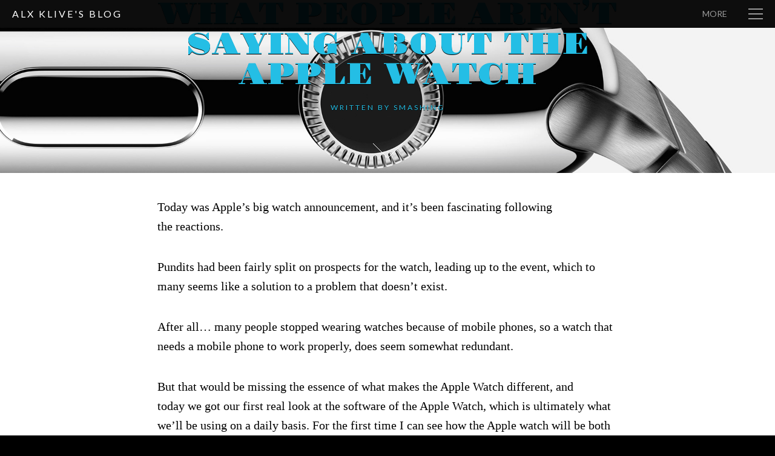

--- FILE ---
content_type: text/html; charset=UTF-8
request_url: https://alxklive.com/apple/what-people-arent-saying-about-the-apple-watch/
body_size: 12205
content:
<!DOCTYPE html PUBLIC "-//W3C//DTD XHTML 1.0 Transitional//EN" "http://www.w3.org/TR/xhtml1/DTD/xhtml1-transitional.dtd">
<html xmlns="http://www.w3.org/1999/xhtml" lang="en-US" xmlns:og="http://ogp.me/ns/fb#" xmlns:og="http://opengraphprotocol.org/schema/" xmlns:addthis="http://www.addthis.com/help/api-spec">
<head profile="http://gmpg.org/xfn/11">
<meta charset="UTF-8" />
<title>
	Alx Klive&#039;s Blog | What people aren&#039;t saying about the Apple Watch</title>
<!--Set Viewport for Mobile Devices -->
<meta name="viewport" content="width=device-width, initial-scale=1.0, maximum-scale=1.0" />


    <link href="https://alxklive.com/wp-content/uploads/2015/02/AK-favicon.png" rel="icon" type="image/png" />

	<link rel="alternate" type="application/rss+xml" title="Alx Klive&#039;s Blog RSS Feed" href="https://alxklive.com/feed/" />


<meta name='robots' content='index, follow, max-image-preview:large, max-snippet:-1, max-video-preview:-1' />

	<!-- This site is optimized with the Yoast SEO plugin v20.2.1 - https://yoast.com/wordpress/plugins/seo/ -->
	<title>Alx Klive&#039;s Blog | What people aren&#039;t saying about the Apple Watch</title>
	<link rel="canonical" href="https://alxklive.com/apple/what-people-arent-saying-about-the-apple-watch/" />
	<meta property="og:locale" content="en_US" />
	<meta property="og:type" content="article" />
	<meta property="og:title" content="Alx Klive&#039;s Blog | What people aren&#039;t saying about the Apple Watch" />
	<meta property="og:description" content="Today was Apple&#8217;s big watch announcement, and it&#8217;s been fascinating following the reactions. Pundits had been fairly split on prospects for the watch, leading up to the event, which to many seems like a solution to a problem that doesn&#8217;t exist. After all&#8230; many people stopped wearing watches because of mobile phones, so a watch that needs a mobile phone [&hellip;]" />
	<meta property="og:url" content="https://alxklive.com/apple/what-people-arent-saying-about-the-apple-watch/" />
	<meta property="og:site_name" content="Alx Klive&#039;s Blog" />
	<meta property="article:published_time" content="2015-03-10T02:11:50+00:00" />
	<meta property="article:modified_time" content="2015-04-02T06:28:38+00:00" />
	<meta name="author" content="smashing" />
	<script type="application/ld+json" class="yoast-schema-graph">{"@context":"https://schema.org","@graph":[{"@type":"WebPage","@id":"https://alxklive.com/apple/what-people-arent-saying-about-the-apple-watch/","url":"https://alxklive.com/apple/what-people-arent-saying-about-the-apple-watch/","name":"Alx Klive&#039;s Blog | What people aren't saying about the Apple Watch","isPartOf":{"@id":"https://alxklive.com/#website"},"datePublished":"2015-03-10T02:11:50+00:00","dateModified":"2015-04-02T06:28:38+00:00","author":{"@id":"https://alxklive.com/#/schema/person/508b36e2a122c9abe2c05d6ee50176d3"},"breadcrumb":{"@id":"https://alxklive.com/apple/what-people-arent-saying-about-the-apple-watch/#breadcrumb"},"inLanguage":"en-US","potentialAction":[{"@type":"ReadAction","target":["https://alxklive.com/apple/what-people-arent-saying-about-the-apple-watch/"]}]},{"@type":"BreadcrumbList","@id":"https://alxklive.com/apple/what-people-arent-saying-about-the-apple-watch/#breadcrumb","itemListElement":[{"@type":"ListItem","position":1,"name":"Home","item":"https://alxklive.com/"},{"@type":"ListItem","position":2,"name":"What people aren&#8217;t saying about the Apple Watch"}]},{"@type":"WebSite","@id":"https://alxklive.com/#website","url":"https://alxklive.com/","name":"Alx Klive&#039;s Blog","description":"Subjective musings on technology, entrepreneurship, virtual reality, and other random ephemera","potentialAction":[{"@type":"SearchAction","target":{"@type":"EntryPoint","urlTemplate":"https://alxklive.com/?s={search_term_string}"},"query-input":"required name=search_term_string"}],"inLanguage":"en-US"},{"@type":"Person","@id":"https://alxklive.com/#/schema/person/508b36e2a122c9abe2c05d6ee50176d3","name":"smashing","image":{"@type":"ImageObject","inLanguage":"en-US","@id":"https://alxklive.com/#/schema/person/image/","url":"https://secure.gravatar.com/avatar/7704a28b3a7a7853c056ccce36dd77a6?s=96&d=retro&r=g","contentUrl":"https://secure.gravatar.com/avatar/7704a28b3a7a7853c056ccce36dd77a6?s=96&d=retro&r=g","caption":"smashing"},"url":"https://alxklive.com/author/smashing/"}]}</script>
	<!-- / Yoast SEO plugin. -->


<link rel='dns-prefetch' href='//fonts.googleapis.com' />
<link rel="alternate" type="application/rss+xml" title="Alx Klive&#039;s Blog &raquo; Feed" href="https://alxklive.com/feed/" />
<link rel="alternate" type="application/rss+xml" title="Alx Klive&#039;s Blog &raquo; Comments Feed" href="https://alxklive.com/comments/feed/" />
<link rel="alternate" type="application/rss+xml" title="Alx Klive&#039;s Blog &raquo; What people aren&#8217;t saying about the Apple Watch Comments Feed" href="https://alxklive.com/apple/what-people-arent-saying-about-the-apple-watch/feed/" />
<script type="text/javascript">
window._wpemojiSettings = {"baseUrl":"https:\/\/s.w.org\/images\/core\/emoji\/14.0.0\/72x72\/","ext":".png","svgUrl":"https:\/\/s.w.org\/images\/core\/emoji\/14.0.0\/svg\/","svgExt":".svg","source":{"concatemoji":"https:\/\/alxklive.com\/wp-includes\/js\/wp-emoji-release.min.js?ver=6.1.1"}};
/*! This file is auto-generated */
!function(e,a,t){var n,r,o,i=a.createElement("canvas"),p=i.getContext&&i.getContext("2d");function s(e,t){var a=String.fromCharCode,e=(p.clearRect(0,0,i.width,i.height),p.fillText(a.apply(this,e),0,0),i.toDataURL());return p.clearRect(0,0,i.width,i.height),p.fillText(a.apply(this,t),0,0),e===i.toDataURL()}function c(e){var t=a.createElement("script");t.src=e,t.defer=t.type="text/javascript",a.getElementsByTagName("head")[0].appendChild(t)}for(o=Array("flag","emoji"),t.supports={everything:!0,everythingExceptFlag:!0},r=0;r<o.length;r++)t.supports[o[r]]=function(e){if(p&&p.fillText)switch(p.textBaseline="top",p.font="600 32px Arial",e){case"flag":return s([127987,65039,8205,9895,65039],[127987,65039,8203,9895,65039])?!1:!s([55356,56826,55356,56819],[55356,56826,8203,55356,56819])&&!s([55356,57332,56128,56423,56128,56418,56128,56421,56128,56430,56128,56423,56128,56447],[55356,57332,8203,56128,56423,8203,56128,56418,8203,56128,56421,8203,56128,56430,8203,56128,56423,8203,56128,56447]);case"emoji":return!s([129777,127995,8205,129778,127999],[129777,127995,8203,129778,127999])}return!1}(o[r]),t.supports.everything=t.supports.everything&&t.supports[o[r]],"flag"!==o[r]&&(t.supports.everythingExceptFlag=t.supports.everythingExceptFlag&&t.supports[o[r]]);t.supports.everythingExceptFlag=t.supports.everythingExceptFlag&&!t.supports.flag,t.DOMReady=!1,t.readyCallback=function(){t.DOMReady=!0},t.supports.everything||(n=function(){t.readyCallback()},a.addEventListener?(a.addEventListener("DOMContentLoaded",n,!1),e.addEventListener("load",n,!1)):(e.attachEvent("onload",n),a.attachEvent("onreadystatechange",function(){"complete"===a.readyState&&t.readyCallback()})),(e=t.source||{}).concatemoji?c(e.concatemoji):e.wpemoji&&e.twemoji&&(c(e.twemoji),c(e.wpemoji)))}(window,document,window._wpemojiSettings);
</script>
<style type="text/css">
img.wp-smiley,
img.emoji {
	display: inline !important;
	border: none !important;
	box-shadow: none !important;
	height: 1em !important;
	width: 1em !important;
	margin: 0 0.07em !important;
	vertical-align: -0.1em !important;
	background: none !important;
	padding: 0 !important;
}
</style>
	<link rel='stylesheet' id='wp-block-library-css' href='https://alxklive.com/wp-includes/css/dist/block-library/style.min.css?ver=6.1.1' type='text/css' media='all' />
<link rel='stylesheet' id='classic-theme-styles-css' href='https://alxklive.com/wp-includes/css/classic-themes.min.css?ver=1' type='text/css' media='all' />
<style id='global-styles-inline-css' type='text/css'>
body{--wp--preset--color--black: #000000;--wp--preset--color--cyan-bluish-gray: #abb8c3;--wp--preset--color--white: #ffffff;--wp--preset--color--pale-pink: #f78da7;--wp--preset--color--vivid-red: #cf2e2e;--wp--preset--color--luminous-vivid-orange: #ff6900;--wp--preset--color--luminous-vivid-amber: #fcb900;--wp--preset--color--light-green-cyan: #7bdcb5;--wp--preset--color--vivid-green-cyan: #00d084;--wp--preset--color--pale-cyan-blue: #8ed1fc;--wp--preset--color--vivid-cyan-blue: #0693e3;--wp--preset--color--vivid-purple: #9b51e0;--wp--preset--gradient--vivid-cyan-blue-to-vivid-purple: linear-gradient(135deg,rgba(6,147,227,1) 0%,rgb(155,81,224) 100%);--wp--preset--gradient--light-green-cyan-to-vivid-green-cyan: linear-gradient(135deg,rgb(122,220,180) 0%,rgb(0,208,130) 100%);--wp--preset--gradient--luminous-vivid-amber-to-luminous-vivid-orange: linear-gradient(135deg,rgba(252,185,0,1) 0%,rgba(255,105,0,1) 100%);--wp--preset--gradient--luminous-vivid-orange-to-vivid-red: linear-gradient(135deg,rgba(255,105,0,1) 0%,rgb(207,46,46) 100%);--wp--preset--gradient--very-light-gray-to-cyan-bluish-gray: linear-gradient(135deg,rgb(238,238,238) 0%,rgb(169,184,195) 100%);--wp--preset--gradient--cool-to-warm-spectrum: linear-gradient(135deg,rgb(74,234,220) 0%,rgb(151,120,209) 20%,rgb(207,42,186) 40%,rgb(238,44,130) 60%,rgb(251,105,98) 80%,rgb(254,248,76) 100%);--wp--preset--gradient--blush-light-purple: linear-gradient(135deg,rgb(255,206,236) 0%,rgb(152,150,240) 100%);--wp--preset--gradient--blush-bordeaux: linear-gradient(135deg,rgb(254,205,165) 0%,rgb(254,45,45) 50%,rgb(107,0,62) 100%);--wp--preset--gradient--luminous-dusk: linear-gradient(135deg,rgb(255,203,112) 0%,rgb(199,81,192) 50%,rgb(65,88,208) 100%);--wp--preset--gradient--pale-ocean: linear-gradient(135deg,rgb(255,245,203) 0%,rgb(182,227,212) 50%,rgb(51,167,181) 100%);--wp--preset--gradient--electric-grass: linear-gradient(135deg,rgb(202,248,128) 0%,rgb(113,206,126) 100%);--wp--preset--gradient--midnight: linear-gradient(135deg,rgb(2,3,129) 0%,rgb(40,116,252) 100%);--wp--preset--duotone--dark-grayscale: url('#wp-duotone-dark-grayscale');--wp--preset--duotone--grayscale: url('#wp-duotone-grayscale');--wp--preset--duotone--purple-yellow: url('#wp-duotone-purple-yellow');--wp--preset--duotone--blue-red: url('#wp-duotone-blue-red');--wp--preset--duotone--midnight: url('#wp-duotone-midnight');--wp--preset--duotone--magenta-yellow: url('#wp-duotone-magenta-yellow');--wp--preset--duotone--purple-green: url('#wp-duotone-purple-green');--wp--preset--duotone--blue-orange: url('#wp-duotone-blue-orange');--wp--preset--font-size--small: 13px;--wp--preset--font-size--medium: 20px;--wp--preset--font-size--large: 36px;--wp--preset--font-size--x-large: 42px;--wp--preset--spacing--20: 0.44rem;--wp--preset--spacing--30: 0.67rem;--wp--preset--spacing--40: 1rem;--wp--preset--spacing--50: 1.5rem;--wp--preset--spacing--60: 2.25rem;--wp--preset--spacing--70: 3.38rem;--wp--preset--spacing--80: 5.06rem;}:where(.is-layout-flex){gap: 0.5em;}body .is-layout-flow > .alignleft{float: left;margin-inline-start: 0;margin-inline-end: 2em;}body .is-layout-flow > .alignright{float: right;margin-inline-start: 2em;margin-inline-end: 0;}body .is-layout-flow > .aligncenter{margin-left: auto !important;margin-right: auto !important;}body .is-layout-constrained > .alignleft{float: left;margin-inline-start: 0;margin-inline-end: 2em;}body .is-layout-constrained > .alignright{float: right;margin-inline-start: 2em;margin-inline-end: 0;}body .is-layout-constrained > .aligncenter{margin-left: auto !important;margin-right: auto !important;}body .is-layout-constrained > :where(:not(.alignleft):not(.alignright):not(.alignfull)){max-width: var(--wp--style--global--content-size);margin-left: auto !important;margin-right: auto !important;}body .is-layout-constrained > .alignwide{max-width: var(--wp--style--global--wide-size);}body .is-layout-flex{display: flex;}body .is-layout-flex{flex-wrap: wrap;align-items: center;}body .is-layout-flex > *{margin: 0;}:where(.wp-block-columns.is-layout-flex){gap: 2em;}.has-black-color{color: var(--wp--preset--color--black) !important;}.has-cyan-bluish-gray-color{color: var(--wp--preset--color--cyan-bluish-gray) !important;}.has-white-color{color: var(--wp--preset--color--white) !important;}.has-pale-pink-color{color: var(--wp--preset--color--pale-pink) !important;}.has-vivid-red-color{color: var(--wp--preset--color--vivid-red) !important;}.has-luminous-vivid-orange-color{color: var(--wp--preset--color--luminous-vivid-orange) !important;}.has-luminous-vivid-amber-color{color: var(--wp--preset--color--luminous-vivid-amber) !important;}.has-light-green-cyan-color{color: var(--wp--preset--color--light-green-cyan) !important;}.has-vivid-green-cyan-color{color: var(--wp--preset--color--vivid-green-cyan) !important;}.has-pale-cyan-blue-color{color: var(--wp--preset--color--pale-cyan-blue) !important;}.has-vivid-cyan-blue-color{color: var(--wp--preset--color--vivid-cyan-blue) !important;}.has-vivid-purple-color{color: var(--wp--preset--color--vivid-purple) !important;}.has-black-background-color{background-color: var(--wp--preset--color--black) !important;}.has-cyan-bluish-gray-background-color{background-color: var(--wp--preset--color--cyan-bluish-gray) !important;}.has-white-background-color{background-color: var(--wp--preset--color--white) !important;}.has-pale-pink-background-color{background-color: var(--wp--preset--color--pale-pink) !important;}.has-vivid-red-background-color{background-color: var(--wp--preset--color--vivid-red) !important;}.has-luminous-vivid-orange-background-color{background-color: var(--wp--preset--color--luminous-vivid-orange) !important;}.has-luminous-vivid-amber-background-color{background-color: var(--wp--preset--color--luminous-vivid-amber) !important;}.has-light-green-cyan-background-color{background-color: var(--wp--preset--color--light-green-cyan) !important;}.has-vivid-green-cyan-background-color{background-color: var(--wp--preset--color--vivid-green-cyan) !important;}.has-pale-cyan-blue-background-color{background-color: var(--wp--preset--color--pale-cyan-blue) !important;}.has-vivid-cyan-blue-background-color{background-color: var(--wp--preset--color--vivid-cyan-blue) !important;}.has-vivid-purple-background-color{background-color: var(--wp--preset--color--vivid-purple) !important;}.has-black-border-color{border-color: var(--wp--preset--color--black) !important;}.has-cyan-bluish-gray-border-color{border-color: var(--wp--preset--color--cyan-bluish-gray) !important;}.has-white-border-color{border-color: var(--wp--preset--color--white) !important;}.has-pale-pink-border-color{border-color: var(--wp--preset--color--pale-pink) !important;}.has-vivid-red-border-color{border-color: var(--wp--preset--color--vivid-red) !important;}.has-luminous-vivid-orange-border-color{border-color: var(--wp--preset--color--luminous-vivid-orange) !important;}.has-luminous-vivid-amber-border-color{border-color: var(--wp--preset--color--luminous-vivid-amber) !important;}.has-light-green-cyan-border-color{border-color: var(--wp--preset--color--light-green-cyan) !important;}.has-vivid-green-cyan-border-color{border-color: var(--wp--preset--color--vivid-green-cyan) !important;}.has-pale-cyan-blue-border-color{border-color: var(--wp--preset--color--pale-cyan-blue) !important;}.has-vivid-cyan-blue-border-color{border-color: var(--wp--preset--color--vivid-cyan-blue) !important;}.has-vivid-purple-border-color{border-color: var(--wp--preset--color--vivid-purple) !important;}.has-vivid-cyan-blue-to-vivid-purple-gradient-background{background: var(--wp--preset--gradient--vivid-cyan-blue-to-vivid-purple) !important;}.has-light-green-cyan-to-vivid-green-cyan-gradient-background{background: var(--wp--preset--gradient--light-green-cyan-to-vivid-green-cyan) !important;}.has-luminous-vivid-amber-to-luminous-vivid-orange-gradient-background{background: var(--wp--preset--gradient--luminous-vivid-amber-to-luminous-vivid-orange) !important;}.has-luminous-vivid-orange-to-vivid-red-gradient-background{background: var(--wp--preset--gradient--luminous-vivid-orange-to-vivid-red) !important;}.has-very-light-gray-to-cyan-bluish-gray-gradient-background{background: var(--wp--preset--gradient--very-light-gray-to-cyan-bluish-gray) !important;}.has-cool-to-warm-spectrum-gradient-background{background: var(--wp--preset--gradient--cool-to-warm-spectrum) !important;}.has-blush-light-purple-gradient-background{background: var(--wp--preset--gradient--blush-light-purple) !important;}.has-blush-bordeaux-gradient-background{background: var(--wp--preset--gradient--blush-bordeaux) !important;}.has-luminous-dusk-gradient-background{background: var(--wp--preset--gradient--luminous-dusk) !important;}.has-pale-ocean-gradient-background{background: var(--wp--preset--gradient--pale-ocean) !important;}.has-electric-grass-gradient-background{background: var(--wp--preset--gradient--electric-grass) !important;}.has-midnight-gradient-background{background: var(--wp--preset--gradient--midnight) !important;}.has-small-font-size{font-size: var(--wp--preset--font-size--small) !important;}.has-medium-font-size{font-size: var(--wp--preset--font-size--medium) !important;}.has-large-font-size{font-size: var(--wp--preset--font-size--large) !important;}.has-x-large-font-size{font-size: var(--wp--preset--font-size--x-large) !important;}
.wp-block-navigation a:where(:not(.wp-element-button)){color: inherit;}
:where(.wp-block-columns.is-layout-flex){gap: 2em;}
.wp-block-pullquote{font-size: 1.5em;line-height: 1.6;}
</style>
<link rel='stylesheet' id='dgd-scrollbox-plugin-core-css' href='https://alxklive.com/wp-content/plugins/dreamgrow-scroll-triggered-box/css/style.css?ver=2.3' type='text/css' media='all' />
<link rel='stylesheet' id='mc4wp-form-basic-css' href='https://alxklive.com/wp-content/plugins/mailchimp-for-wp/assets/css/form-basic.css?ver=4.9.1' type='text/css' media='all' />
<link rel='stylesheet' id='the-writer-style-css' href='https://alxklive.com/wp-content/themes/the-writer-2017/style.css?ver=6.1.1' type='text/css' media='all' />
<link rel='stylesheet' id='the-writer-responsive-css' href='https://alxklive.com/wp-content/themes/the-writer-2017/responsive.css?ver=6.1.1' type='text/css' media='all' />
<link rel='stylesheet' id='the-writer-jplayer-css' href='https://alxklive.com/wp-content/themes/the-writer-2017/ocmx/jplayer.css?ver=6.1.1' type='text/css' media='all' />
<link rel='stylesheet' id='the-writer-customizer-css' href='https://alxklive.com/?stylesheet=custom&#038;ver=6.1.1' type='text/css' media='all' />
<link rel='stylesheet' id='the-writer-lato-css' href='//fonts.googleapis.com/css?family=Lato%3A100%2C400%2C700%2C900%7CGravitas+One&#038;ver=6.1.1' type='text/css' media='all' />
<script type='text/javascript' src='https://alxklive.com/wp-includes/js/jquery/jquery.min.js?ver=3.6.1' id='jquery-core-js'></script>
<script type='text/javascript' src='https://alxklive.com/wp-includes/js/jquery/jquery-migrate.min.js?ver=3.3.2' id='jquery-migrate-js'></script>
<script type='text/javascript' id='dgd-scrollbox-plugin-js-extra'>
/* <![CDATA[ */
var $DGD = {"ajaxurl":"\/wp-admin\/admin-ajax.php","nonce":"cd2377e859","debug":"","permalink":"https:\/\/alxklive.com\/apple\/what-people-arent-saying-about-the-apple-watch\/","title":"What people aren't saying about the Apple Watch","thumbnail":"","scripthost":"\/wp-content\/plugins\/dreamgrow-scroll-triggered-box\/","scrollboxes":[{"trigger":{"action":"scroll","scroll":"70","delaytime":"0","element":""},"vpos":"bottom","hpos":"right","cookieLifetime":"0","receiver_email":"0","thankyou":"You are subscribed. Thank You!","submit_auto_close":"5","hide_submitted":"1","delay_auto_close":"0","theme":"none","widget_enabled":"1","height":"auto","width":"240","jsCss":{"padding":"10","margin":"0","backgroundColor":"#ffffff","boxShadow":"2px","borderColor":"#aeff23","borderWidth":"5px","borderRadius":"5px","backgroundImageUrl":""},"closeImageUrl":"","transition":{"from":"b","effect":"none","speed":"400"},"social":{"facebook":"","twitter":"","google":"","pinterest":"","stumbleupon":"","linkedin":""},"id":"dgd_scrollbox-1138","mode":"stb","voff":0,"hoff":0}]};
/* ]]> */
</script>
<script type='text/javascript' src='https://alxklive.com/wp-content/plugins/dreamgrow-scroll-triggered-box/js/script.js?ver=2.3' id='dgd-scrollbox-plugin-js'></script>
<script type='text/javascript' src='https://alxklive.com/wp-content/themes/the-writer-2017/scripts/share.js?ver=6.1.1' id='the-writer-share-js'></script>
<link rel="https://api.w.org/" href="https://alxklive.com/wp-json/" /><link rel="alternate" type="application/json" href="https://alxklive.com/wp-json/wp/v2/posts/1083" /><link rel="EditURI" type="application/rsd+xml" title="RSD" href="https://alxklive.com/xmlrpc.php?rsd" />
<link rel="wlwmanifest" type="application/wlwmanifest+xml" href="https://alxklive.com/wp-includes/wlwmanifest.xml" />
<meta name="generator" content="WordPress 6.1.1" />
<link rel='shortlink' href='https://alxklive.com/?p=1083' />
<link rel="alternate" type="application/json+oembed" href="https://alxklive.com/wp-json/oembed/1.0/embed?url=https%3A%2F%2Falxklive.com%2Fapple%2Fwhat-people-arent-saying-about-the-apple-watch%2F" />
<link rel="alternate" type="text/xml+oembed" href="https://alxklive.com/wp-json/oembed/1.0/embed?url=https%3A%2F%2Falxklive.com%2Fapple%2Fwhat-people-arent-saying-about-the-apple-watch%2F&#038;format=xml" />
<style>
			#post-1377 div.book-cover { 
			background-image:  url(https://alxklive.com/wp-content/uploads/2015/11/Television-Magic-Future-1600.jpg);
			background-color:; background-position: center;
		background-size: cover;
		-webkit-background-size: cover;
		-moz-background-size: cover; } 
			#post-1377 .book-cover h2.post-title a, #post-1377 .book-cover h5.post-author, #post-1377 .book-cover h5.post-author a, #post-1377 .book-cover h6.list-meta, #post-1377 .book-cover h6.list-meta a, #post-1377 .book-cover p, #post-1377 .book-cover a { color: #f74225; } 
			#post-1318 div.book-cover { 
			background-image:  url(https://alxklive.com/wp-content/uploads/2015/05/Apple-Watch-Blog4.jpg);
			background-color:; background-position: center;
		background-size: cover;
		-webkit-background-size: cover;
		-moz-background-size: cover; } 
			#post-1267 div.book-cover { 
			background-image:  url(https://alxklive.com/wp-content/uploads/2015/05/sterographer-george-irish1.jpg);
			background-color:; background-position: center;
		background-size: cover;
		-webkit-background-size: cover;
		-moz-background-size: cover; } 
			#post-1267 .book-cover h2.post-title a, #post-1267 .book-cover h5.post-author, #post-1267 .book-cover h5.post-author a, #post-1267 .book-cover h6.list-meta, #post-1267 .book-cover h6.list-meta a, #post-1267 .book-cover p, #post-1267 .book-cover a { color: #bc273b; } .title-container{
			background-image:  url(https://alxklive.com/wp-content/uploads/2015/03/watch3.jpg);
			background-color:#ffffff; background-position: center;
		background-size: cover;
		-webkit-background-size: cover;
		-moz-background-size: cover;;}
			.title-container .post-title a  { color: #24bee5; }
			.title-container .post-author, .title-container .sub-title, .title-container .post-author a { color: #24bee5; } </style>
</head>

<body class="post-template-default single single-post postid-1083 single-format-standard has-title-background">
		<div id="header-container">
			<div id="header" class="clearfix">

				<div class="logo">
												<h3>
								<a href="https://alxklive.com">
									Alx Klive&#039;s Blog								</a>
							</h3>
													<small class="no_display">What people aren&#8217;t saying about the Apple Watch</small>
										</div>

								<div class="compact">
											<a id="menu-drop-button" href="#">
							More						</a>
														</div>

			</div><!--End header -->


		</div><!--End header-container -->

	<div id="sidebar-container" class="nano">
	<div class="sidebar-content compact">
		
		<div id="text-2" class="widget column widget_text"><div class="content"><h4 class="widgettitle">GET BLOG UPDATES BY EMAIL</h4>			<div class="textwidget"><script>(function() {
	window.mc4wp = window.mc4wp || {
		listeners: [],
		forms: {
			on: function(evt, cb) {
				window.mc4wp.listeners.push(
					{
						event   : evt,
						callback: cb
					}
				);
			}
		}
	}
})();
</script><!-- Mailchimp for WordPress v4.9.1 - https://wordpress.org/plugins/mailchimp-for-wp/ --><form id="mc4wp-form-1" class="mc4wp-form mc4wp-form-1444 mc4wp-form-basic" method="post" data-id="1444" data-name="Default sign-up form" ><div class="mc4wp-form-fields"><p>
    <input type="text" name="FNAME" placeholder="first name" required="required">
</p><p>
<p>
	<input type="email" id="mc4wp_email" name="EMAIL" placeholder="email address" required />
</p>

<p>
	<input type="submit" value="Yes" />
</p></div><label style="display: none !important;">Leave this field empty if you're human: <input type="text" name="_mc4wp_honeypot" value="" tabindex="-1" autocomplete="off" /></label><input type="hidden" name="_mc4wp_timestamp" value="1769641431" /><input type="hidden" name="_mc4wp_form_id" value="1444" /><input type="hidden" name="_mc4wp_form_element_id" value="mc4wp-form-1" /><div class="mc4wp-response"></div></form><!-- / Mailchimp for WordPress Plugin --></div>
		</div></div><div id="search-2" class="widget column widget_search"><div class="content"><form role="search" method="get" id="searchform" class="searchform" action="https://alxklive.com/">
				<div>
					<label class="screen-reader-text" for="s">Search for:</label>
					<input type="text" value="" name="s" id="s" />
					<input type="submit" id="searchsubmit" value="Search" />
				</div>
			</form></div></div><div id="categories-2" class="widget column widget_categories"><div class="content"><h4 class="widgettitle">Main Menu</h4>
			<ul>
					<li class="cat-item cat-item-3"><a href="https://alxklive.com/about-the-author/">About the Author</a>
</li>
	<li class="cat-item cat-item-22"><a href="https://alxklive.com/apple/">Apple</a>
</li>
	<li class="cat-item cat-item-20"><a href="https://alxklive.com/articles-and-links/">Articles and Links</a>
</li>
	<li class="cat-item cat-item-30"><a href="https://alxklive.com/bitcoin/">Bitcoin</a>
</li>
	<li class="cat-item cat-item-17"><a href="https://alxklive.com/business/">Business</a>
</li>
	<li class="cat-item cat-item-21"><a href="https://alxklive.com/celebrity/">Celebrity</a>
</li>
	<li class="cat-item cat-item-26"><a href="https://alxklive.com/clubs-and-parties/">Clubs and Parties</a>
</li>
	<li class="cat-item cat-item-2"><a href="https://alxklive.com/contact-us/">Contact Us</a>
</li>
	<li class="cat-item cat-item-5"><a href="https://alxklive.com/content-news/">Content News</a>
</li>
	<li class="cat-item cat-item-24"><a href="https://alxklive.com/driving/">Driving</a>
</li>
	<li class="cat-item cat-item-14"><a href="https://alxklive.com/event-dates/">Event Dates</a>
</li>
	<li class="cat-item cat-item-27"><a href="https://alxklive.com/facebook/">Facebook</a>
</li>
	<li class="cat-item cat-item-19"><a href="https://alxklive.com/flying-contraptions/">Flying contraptions</a>
</li>
	<li class="cat-item cat-item-25"><a href="https://alxklive.com/google/">Google</a>
</li>
	<li class="cat-item cat-item-6"><a href="https://alxklive.com/guides-tutorials/">Guides &amp; Tutorials</a>
</li>
	<li class="cat-item cat-item-4"><a href="https://alxklive.com/introduction-to-this-blog/">Introduction to this Blog</a>
</li>
	<li class="cat-item cat-item-13"><a href="https://alxklive.com/misc/">Misc</a>
</li>
	<li class="cat-item cat-item-9"><a href="https://alxklive.com/my-favourite-video-clips/">My Favourite Video Clips</a>
</li>
	<li class="cat-item cat-item-11"><a href="https://alxklive.com/rants-raves/">Rants &amp; Raves</a>
</li>
	<li class="cat-item cat-item-8"><a href="https://alxklive.com/software-tools/">Software &amp; Tools</a>
</li>
	<li class="cat-item cat-item-16"><a href="https://alxklive.com/sports/">Sports</a>
</li>
	<li class="cat-item cat-item-29"><a href="https://alxklive.com/stocks/">Stocks</a>
</li>
	<li class="cat-item cat-item-10"><a href="https://alxklive.com/technology/">Technology</a>
</li>
	<li class="cat-item cat-item-34"><a href="https://alxklive.com/tesla/">Tesla</a>
</li>
	<li class="cat-item cat-item-18"><a href="https://alxklive.com/travel/">Travel</a>
</li>
	<li class="cat-item cat-item-23"><a href="https://alxklive.com/twitter/">Twitter</a>
</li>
	<li class="cat-item cat-item-15"><a href="https://alxklive.com/video-games/">Video Games</a>
</li>
	<li class="cat-item cat-item-31"><a href="https://alxklive.com/virtual-reality/">Virtual Reality</a>
</li>
	<li class="cat-item cat-item-7"><a href="https://alxklive.com/worldtv/">WorldTV</a>
</li>
	<li class="cat-item cat-item-12"><a href="https://alxklive.com/zeitgist/">Zeitgist</a>
</li>
			</ul>

			</div></div><div id="archives-2" class="widget column widget_archive"><div class="content"><h4 class="widgettitle">Archives</h4>
			<ul>
					<li><a href='https://alxklive.com/2015/11/'>November 2015</a></li>
	<li><a href='https://alxklive.com/2015/05/'>May 2015</a></li>
	<li><a href='https://alxklive.com/2015/04/'>April 2015</a></li>
	<li><a href='https://alxklive.com/2015/03/'>March 2015</a></li>
	<li><a href='https://alxklive.com/2015/02/'>February 2015</a></li>
	<li><a href='https://alxklive.com/2015/01/'>January 2015</a></li>
	<li><a href='https://alxklive.com/2014/12/'>December 2014</a></li>
	<li><a href='https://alxklive.com/2014/10/'>October 2014</a></li>
	<li><a href='https://alxklive.com/2012/08/'>August 2012</a></li>
	<li><a href='https://alxklive.com/2012/04/'>April 2012</a></li>
	<li><a href='https://alxklive.com/2011/06/'>June 2011</a></li>
	<li><a href='https://alxklive.com/2010/10/'>October 2010</a></li>
	<li><a href='https://alxklive.com/2010/09/'>September 2010</a></li>
	<li><a href='https://alxklive.com/2010/02/'>February 2010</a></li>
	<li><a href='https://alxklive.com/2010/01/'>January 2010</a></li>
	<li><a href='https://alxklive.com/2009/12/'>December 2009</a></li>
	<li><a href='https://alxklive.com/2009/11/'>November 2009</a></li>
	<li><a href='https://alxklive.com/2009/09/'>September 2009</a></li>
	<li><a href='https://alxklive.com/2009/08/'>August 2009</a></li>
	<li><a href='https://alxklive.com/2009/07/'>July 2009</a></li>
	<li><a href='https://alxklive.com/2009/06/'>June 2009</a></li>
	<li><a href='https://alxklive.com/2009/05/'>May 2009</a></li>
	<li><a href='https://alxklive.com/2009/04/'>April 2009</a></li>
	<li><a href='https://alxklive.com/2009/03/'>March 2009</a></li>
	<li><a href='https://alxklive.com/2009/02/'>February 2009</a></li>
	<li><a href='https://alxklive.com/2009/01/'>January 2009</a></li>
	<li><a href='https://alxklive.com/2008/12/'>December 2008</a></li>
	<li><a href='https://alxklive.com/2008/08/'>August 2008</a></li>
	<li><a href='https://alxklive.com/2008/07/'>July 2008</a></li>
	<li><a href='https://alxklive.com/2008/06/'>June 2008</a></li>
	<li><a href='https://alxklive.com/2008/05/'>May 2008</a></li>
	<li><a href='https://alxklive.com/2008/04/'>April 2008</a></li>
	<li><a href='https://alxklive.com/2008/03/'>March 2008</a></li>
	<li><a href='https://alxklive.com/2008/02/'>February 2008</a></li>
	<li><a href='https://alxklive.com/2008/01/'>January 2008</a></li>
	<li><a href='https://alxklive.com/2007/12/'>December 2007</a></li>
	<li><a href='https://alxklive.com/2007/11/'>November 2007</a></li>
	<li><a href='https://alxklive.com/2007/10/'>October 2007</a></li>
	<li><a href='https://alxklive.com/2007/09/'>September 2007</a></li>
	<li><a href='https://alxklive.com/2007/08/'>August 2007</a></li>
	<li><a href='https://alxklive.com/2007/07/'>July 2007</a></li>
	<li><a href='https://alxklive.com/2007/06/'>June 2007</a></li>
	<li><a href='https://alxklive.com/2007/05/'>May 2007</a></li>
	<li><a href='https://alxklive.com/2007/04/'>April 2007</a></li>
	<li><a href='https://alxklive.com/2007/03/'>March 2007</a></li>
	<li><a href='https://alxklive.com/2007/02/'>February 2007</a></li>
	<li><a href='https://alxklive.com/2007/01/'>January 2007</a></li>
	<li><a href='https://alxklive.com/2006/12/'>December 2006</a></li>
	<li><a href='https://alxklive.com/2006/11/'>November 2006</a></li>
	<li><a href='https://alxklive.com/2006/10/'>October 2006</a></li>
	<li><a href='https://alxklive.com/2006/09/'>September 2006</a></li>
	<li><a href='https://alxklive.com/2006/08/'>August 2006</a></li>
	<li><a href='https://alxklive.com/2006/07/'>July 2006</a></li>
	<li><a href='https://alxklive.com/2006/06/'>June 2006</a></li>
	<li><a href='https://alxklive.com/2006/05/'>May 2006</a></li>
	<li><a href='https://alxklive.com/2006/04/'>April 2006</a></li>
	<li><a href='https://alxklive.com/2006/03/'>March 2006</a></li>
	<li><a href='https://alxklive.com/2006/02/'>February 2006</a></li>
	<li><a href='https://alxklive.com/2006/01/'>January 2006</a></li>
	<li><a href='https://alxklive.com/2005/12/'>December 2005</a></li>
	<li><a href='https://alxklive.com/2005/11/'>November 2005</a></li>
			</ul>

			</div></div>	</div>
</div>	<div id="wrapper">

		<!--Begin Content -->
		<div id="content-container" class="clearfix post-1083 post type-post status-publish format-standard hentry category-apple">
<div class="title-container">
	<div class="title">
		<h2 class="post-title typography-title"><a href="https://alxklive.com/apple/what-people-arent-saying-about-the-apple-watch/">What people aren&#8217;t saying about the Apple Watch</a></h2>
							<h5 class="post-author">
				written by <a href="https://alxklive.com/author/smashing/" title="Posts by smashing" rel="author">smashing</a>			</h5>
			</div>
</div>
<div class="copy clearfix">
	
	<p>Today was Apple&#8217;s big watch announcement, and it&#8217;s been fascinating following the reactions.</p>
<p>Pundits had been fairly split on prospects for the watch, leading up to the event, which to many seems like a solution to a problem that doesn&#8217;t exist.</p>
<p>After all&#8230; many people stopped wearing watches because of mobile phones, so a watch that needs a mobile phone to work properly, does seem somewhat redundant.</p>
<p>But that would be missing the essence of what makes the Apple Watch different, and today we got our first real look at the software of the Apple Watch, which is ultimately what we&#8217;ll be using on a daily basis. For the first time I can see how the Apple watch will be both useful and even addictive to large numbers of people.</p>
<p>The popular criticisms of the watch so far have been&#8230;</p>
<h2>Battery life is not long enough (at 18 hours)</h2>
<p>During the announcement Apple said two things &#8211; that the battery is good for &#8220;all day use&#8221; and it lasts for 18 hours.</p>
<p>The Twittersphere reacted to this contradiction, with jokes like &#8220;Apple shortened the day to 18 hours!&#8221;</p>
<p>The point that perhaps could have been made better is that the Apple Watch is a <em>smart</em> watch, and like a smart phone, needs to be charged nightly. 18 hours use is therefore more than enough for most people, assuming you sleep more than 6 hours a night. Apple could have shown this off with a &#8216;nightstand / bedroom&#8217; video. Come to think of it&#8230; an included &#8216;night stand charger&#8217; might be a very good idea.</p>
<p>Either way, it&#8217;s not going to be an issue for most people, and people will work around any battery issues, as they do now.</p>
<h2>Why do I need an Apple Watch?</h2>
<p>This is perhaps the biggest question that needed answering.</p>
<p>For me the biggest takeaway, as obvious as it sounds, is that a watch is always on your wrist. Think about this for a moment, and take a second to think where your phone is right now.</p>
<p>Perhaps you&#8217;re reading this article on it, in which case the example doesn&#8217;t work particularly well, but it&#8217;s easy to see that with the possible exception of trigger-texting teens, most of the time a phone is not in your hand, nor do you instinctively and instantly know where it is.</p>
<p>It&#8217;s in a pocket, a bag, somewhere in your house, under papers, etc. We all know it can take us a few seconds (or longer) looking for our phone. That&#8217;s where the watch comes in.</p>
<p>Think of all the beeps we hear from our phone &#8211; text messages, notifications, voicemails etc. Now imagine that with a simple buzz to your wrist, and a quick glance of your eyes, you can see what it is immediately, and whether it needs attention.</p>
<p>The example Apple demonstrated of receiving a Like notification on Facebook, on your watch, was a particularly illuminating example of how the Apple watch could become useful and addictive for people.</p>
<p>With the announcement that you can take a phone call on the watch &#8211; it has a microphone and speaker &#8211; along with new information that this will work even if your phone is out of Bluetooth range (it can be used on the same Wi-Fi network) I see now how people will use this&#8230; a lot.</p>
<p>Again, if you&#8217;re not immediately sure where your phone is&#8230; you can still take the phone call. How many times have we all scrambled for our phones to narrowly miss a call, or get the call answered (but flustered) in the process? With the watch this won&#8217;t happen any more.</p>
<h2>Other hooks for people &#8211; it&#8217;s all about the software</h2>
<p>Apple have clearly recognized that a watch is a more personal (fashion accessory) than a phone &#8211; it&#8217;s why they&#8217;re offering a myriad of style combinations. But more interesting I think is this idea of customizable watch faces. A smart watch can literally take on any face you want. Apple showed off several faces today including a Micky Mouse animated kids face, a digital display, and an elegant minimalist classic version. Presumably 3rd party apps will offer many more variations. This aspect will be fun and in some ways an improved version of a personalized ring tone. You can change the face (and strap) for different occasions.</p>
<p>Instagram shows that photos (via stream or notification) will work on the watch &#8211; which for me might be enough to go on Instagram more often. It would be nice to take photos with the watch &#8211; again for the &#8216;where&#8217;s my phone / quick &#8211; take a photo&#8217; moments. Sadly this isn&#8217;t possible.</p>
<p>The demonstration of Shazam on the watch shows another application for instant use. How many times have you struggled to get your phone out in time, to capture a song?</p>
<p>I&#8217;m not a big fan or user of voice recognition, but a friend today was excited at the announcement you could dictate messages and emails via Siri into the watch. For quick replies I could see how this may be useful for people.</p>
<p>The reminders feature looked to be pretty cool too. Saying &#8220;Remind me when I get home to do XYZ&#8221; could be really useful if you get into the habit and process of doing so. I don&#8217;t do it with my phone, but I could be more inclined to do it with the watch.</p>
<p>In general the idea of raising your wrist, and whispering into a watch seems cooler than dictating into an outstretched phone. The former has that that &#8216;secret agent&#8217; feel, and I have a feeling we&#8217;re all going to be feeling a certain &#8216;everyones a secret agent&#8217; vibe soon.</p>
<p>A &#8216;killer&#8217; app, not shown off, could finally be the &#8216;where&#8217;s my family / where&#8217;s my friends&#8217; app. It&#8217;s surprised me that there hasn&#8217;t been a real breakout in this genre, although there&#8217;s lots of options for phones, and with the watch this idea somehow feels more personal and reliable. Something you might be more open to perhaps? Basically it would be great to glance at my watch and see where my son is, and (opt in) friends too.</p>
<p>Apple Pay (on the watch) is another killer app in the making I feel, no more fumbling around for phone/change/wallet at the counter. Also, the idea of using your watch as your keys is a sleeper hit too I reckon, once people get over the &#8216;steal your watch to rob your house&#8217; jokes.</p>
<p>And finally the health apps, which got a high profile focus that was well deserved. No doubt of huge pride to TC and team, the idea of health tracking apps for specific conditions or diseases, and crowd sourcing research data is properly game changing.</p>
<p>In summary I&#8217;m left more excited about the watch than before. It reminds me of the first iphone, over-thick, but still really new and exciting. I can&#8217;t wait for a few generations to shave 3/4 of the thickness (I do prefer a slim watch), but that will come.</p>
<p>In the meantime I feel that the watch will have enough &#8216;small, subtle improvements&#8217; to our lives, that it will be a hit. It reminds me of my experiences in Japan &#8211; where the little things in life are made just that little bit easier &#8211; muzak that turns off just before an elevator door opens, train doors that open where you expect them to, guest slippers at every house you visit.</p>
<p>Perhaps the Apple Watch will be like a nice pair of slippers, once you have it on and get comfortable with it, you might not want to take it off.</p>
<p>&nbsp;</p>
<p>&nbsp;</p>
<p>&nbsp;</p>

	
	<div class="post-meta">
		
					<h5 class="post-date">
				March 10, 2015				written by <a href="https://alxklive.com/author/smashing/" title="Posts by smashing" rel="author">smashing</a>				in <a href="https://alxklive.com/apple/" rel="category tag">Apple</a>			</h5>
			</div>
</div>


	<ul class="next-prev-post-nav">
		<li>
							<small>Previous Post</small>
				<a href="https://alxklive.com/virtual-reality/zeiss-vr-one-review-slip-in-vr-headset-brings-virtual-reality-to-the-iphone/" rel="prev">Zeiss VR One Review &#8211; &#8216;Slip in&#8217; VR Headset brings virtual reality to the iPhone</a>					</li>
		<li>
							<small>Next Post</small>
				<a href="https://alxklive.com/apple/the-original-apple-watch-from-1979/" rel="next">The original Apple Watch (from 1979)</a>					</li>
	</ul>

<!-- Begin Author Block -->
	<div class="author-container">
		<div class="author-content">
			<div class="author-image"><img alt='' src='https://secure.gravatar.com/avatar/7704a28b3a7a7853c056ccce36dd77a6?s=100&#038;d=retro&#038;r=g' srcset='https://secure.gravatar.com/avatar/7704a28b3a7a7853c056ccce36dd77a6?s=200&#038;d=retro&#038;r=g 2x' class='avatar avatar-100 photo' height='100' width='100' loading='lazy' decoding='async'/></div>
			<div class="author-body">
				<h3 class="author-name"><a href="https://alxklive.com/author/smashing/" title="Posts by smashing" rel="author">smashing</a></h3>
				<p class="author-bio">
									</p>
			</div>
		</div>
	</div>
<div id="comments" class="comments-area">

		
			<div id="respond" class="comment-respond">
		<h3 id="reply-title" class="comment-reply-title">Leave a Reply <small><a rel="nofollow" id="cancel-comment-reply-link" href="/apple/what-people-arent-saying-about-the-apple-watch/#respond" style="display:none;">Cancel reply</a></small></h3><form action="https://alxklive.com/wp-comments-post.php" method="post" id="commentform" class="comment-form"><p class="comment-notes"><span id="email-notes">Your email address will not be published.</span> <span class="required-field-message">Required fields are marked <span class="required">*</span></span></p><p class="comment-form-comment"><label for="comment">Comment <span class="required">*</span></label> <textarea id="comment" name="comment" cols="45" rows="8" maxlength="65525" required="required"></textarea></p><p class="comment-form-author"><label for="author">Name <span class="required">*</span></label> <input id="author" name="author" type="text" value="" size="30" maxlength="245" autocomplete="name" required="required" /></p>
<p class="comment-form-email"><label for="email">Email <span class="required">*</span></label> <input id="email" name="email" type="text" value="" size="30" maxlength="100" aria-describedby="email-notes" autocomplete="email" required="required" /></p>
<p class="comment-form-url"><label for="url">Website</label> <input id="url" name="url" type="text" value="" size="30" maxlength="200" autocomplete="url" /></p>
<p class="comment-form-cookies-consent"><input id="wp-comment-cookies-consent" name="wp-comment-cookies-consent" type="checkbox" value="yes" /> <label for="wp-comment-cookies-consent">Save my name, email, and website in this browser for the next time I comment.</label></p>
<p class="form-submit"><input name="submit" type="submit" id="submit" class="submit" value="Post Comment" /> <input type='hidden' name='comment_post_ID' value='1083' id='comment_post_ID' />
<input type='hidden' name='comment_parent' id='comment_parent' value='0' />
</p><p style="display: none;"><input type="hidden" id="akismet_comment_nonce" name="akismet_comment_nonce" value="2806205898" /></p><p style="display: none !important;"><label>&#916;<textarea name="ak_hp_textarea" cols="45" rows="8" maxlength="100"></textarea></label><input type="hidden" id="ak_js_1" name="ak_js" value="112"/><script>document.getElementById( "ak_js_1" ).setAttribute( "value", ( new Date() ).getTime() );</script></p></form>	</div><!-- #respond -->
	
	</div><!-- #comments .comments-area --><!-- Further Reading Block -->
    	<div class="related-posts clearfix">
            <h4 class="related-posts-title">If you liked this story, you may also like:</h4>
            <ul class="post-list opacity_zero" id="post-list">
                
                    <li class="post" id="post-1377" class="post clearfix post-1377 type-post status-publish format-standard hentry category-technology">
                        <div class="book-cover has-cover-background  " data-href="https://alxklive.com/technology/the-future-of-television-from-1978/">

                            <div class="content">
                                <h2 class="post-title typography-title"><a href="https://alxklive.com/technology/the-future-of-television-from-1978/">The Future of Television (from 1978)</a></h2>
                            </div>
                        </div>
                    </li>

                
                    <li class="post" id="post-1318" class="post clearfix post-1318 type-post status-publish format-standard hentry category-apple">
                        <div class="book-cover has-cover-background  " data-href="https://alxklive.com/apple/one-month-with-the-apple-watch/">

                            <div class="content">
                                <h2 class="post-title typography-title"><a href="https://alxklive.com/apple/one-month-with-the-apple-watch/">One month with the Apple Watch</a></h2>
                            </div>
                        </div>
                    </li>

                
                    <li class="post" id="post-1267" class="post clearfix post-1267 type-post status-publish format-standard hentry category-virtual-reality">
                        <div class="book-cover has-cover-background  " data-href="https://alxklive.com/virtual-reality/steampunk-vr-making-an-antique-vr-headset/">

                            <div class="content">
                                <h2 class="post-title typography-title"><a href="https://alxklive.com/virtual-reality/steampunk-vr-making-an-antique-vr-headset/">Steampunk VR &#8211; Making an antique VR headset</a></h2>
                            </div>
                        </div>
                    </li>

                            </ul>
        </div>
	</div><!--End Content Container -->

	<div id="footer-container">
		<div class="footer-text">
			<p class="copyright">Copyright 2005-2015 Alx Klive. All Rights Reserved.</p>
					</div>
	</div>
</div>
<script>(function() {function maybePrefixUrlField () {
  const value = this.value.trim()
  if (value !== '' && value.indexOf('http') !== 0) {
    this.value = 'http://' + value
  }
}

const urlFields = document.querySelectorAll('.mc4wp-form input[type="url"]')
for (let j = 0; j < urlFields.length; j++) {
  urlFields[j].addEventListener('blur', maybePrefixUrlField)
}
})();</script><script type='text/javascript' src='https://alxklive.com/wp-content/themes/the-writer-2017/scripts/menu.js?ver=6.1.1' id='the-writer-menu-js'></script>
<script type='text/javascript' src='https://alxklive.com/wp-content/themes/the-writer-2017/scripts/resize.js?ver=6.1.1' id='the-writer-resize-js'></script>
<script type='text/javascript' src='https://alxklive.com/wp-content/themes/the-writer-2017/scripts/nanoscroller.js?ver=6.1.1' id='the-writer-nanoscroller-js'></script>
<script type='text/javascript' id='the-writer-jquery-js-extra'>
/* <![CDATA[ */
var ThemeAjax = {"ajaxurl":"https:\/\/alxklive.com\/wp-admin\/admin-ajax.php"};
/* ]]> */
</script>
<script type='text/javascript' src='https://alxklive.com/wp-content/themes/the-writer-2017/scripts/theme.js?ver=6.1.1' id='the-writer-jquery-js'></script>
<script type='text/javascript' src='https://alxklive.com/wp-content/themes/the-writer-2017/scripts/fitvids.js?ver=6.1.1' id='the-writer-fitvid-js'></script>
<script type='text/javascript' src='https://alxklive.com/wp-content/themes/the-writer-2017/scripts/wookmark.js?ver=6.1.1' id='the-writer-wookmark-js'></script>
<script type='text/javascript' src='https://alxklive.com/wp-content/themes/the-writer-2017/scripts/imagesloaded.js?ver=6.1.1' id='the-writer-imagesloaded-js'></script>
<script type='text/javascript' src='https://alxklive.com/wp-includes/js/comment-reply.min.js?ver=6.1.1' id='comment-reply-js'></script>
<script defer type='text/javascript' src='https://alxklive.com/wp-content/plugins/akismet/_inc/akismet-frontend.js?ver=1677077230' id='akismet-frontend-js'></script>
<script type='text/javascript' defer src='https://alxklive.com/wp-content/plugins/mailchimp-for-wp/assets/js/forms.js?ver=4.9.1' id='mc4wp-forms-api-js'></script>

<!--     ===== START Dreamgrow Scroll Triggered Box 2.3 =====   -->

<div class="dgd_overlay"></div>
<div class="dgd_stb_box none" id="dgd_scrollbox-1138"><a class="dgd_stb_box_close dgd_stb_box_x" href="javascript:void(0);"> </a><h2>Receive future blog updates by email</h2>
<p><script>(function() {
	window.mc4wp = window.mc4wp || {
		listeners: [],
		forms: {
			on: function(evt, cb) {
				window.mc4wp.listeners.push(
					{
						event   : evt,
						callback: cb
					}
				);
			}
		}
	}
})();
</script><!-- Mailchimp for WordPress v4.9.1 - https://wordpress.org/plugins/mailchimp-for-wp/ --><form id="mc4wp-form-2" class="mc4wp-form mc4wp-form-1444 mc4wp-form-basic" method="post" data-id="1444" data-name="Default sign-up form" ><div class="mc4wp-form-fields"><p>
    <input type="text" name="FNAME" placeholder="first name" required="required">
</p><p>
<p>
	<input type="email" id="mc4wp_email" name="EMAIL" placeholder="email address" required />
</p>

<p>
	<input type="submit" value="Yes" />
</p></div><label style="display: none !important;">Leave this field empty if you're human: <input type="text" name="_mc4wp_honeypot" value="" tabindex="-1" autocomplete="off" /></label><input type="hidden" name="_mc4wp_timestamp" value="1769641431" /><input type="hidden" name="_mc4wp_form_id" value="1444" /><input type="hidden" name="_mc4wp_form_element_id" value="mc4wp-form-2" /><div class="mc4wp-response"></div></form><!-- / Mailchimp for WordPress Plugin --></p>
</div>


<!--     ===== END OF Dreamgrow Scroll Triggered Box 2.3 =====   -->

<!--Get Google Analytics -->
<script defer data-domain="alxklive.com" src="https://plausible.io/js/script.js"></script>
</body>
</html>

--- FILE ---
content_type: text/css
request_url: https://alxklive.com/wp-content/themes/the-writer-2017/style.css?ver=6.1.1
body_size: 6221
content:
/*
Theme Name: The Writer
Description: A minimal writing theme, built for writers, authors and columnists. Nothing else. Simple.
Design Studio: Obox Design http://www.oboxthemes.com/
Author: Obox Design
Author URI: http://www.oboxthemes.com/
Version: 1.2.5
Theme URI:  http://www.oboxthemes.com/theme/the-writer/
License: 100% GPL http://www.gnu.org/licenses/gpl-2.0.html
Tags: dark, light, white, black, gray, one-column, two-columns, left-sidebar, right-sidebar, fixed-width, custom-colors, featured-images, theme-options, translation-ready
*-----------------------------*
WARNING! DO NOT EDIT THIS FILE!
*-----------------------------*
To make updates to your theme, do not edit the styles in this file. Rather use
the Custom CSS in Theme Options to add your style changes. By copying a style from this
file and pasting it in the Custom CSS area, you will override the style in this file and
avoid losing your changes on Theme Updates.

*/


@import url(reset.css);
@import url(social.css);
@import url(clearfix.css);
@import url(editor-style.css);

/*-------------------------------------------------------------------------------------------*/
/*- SETUP STD CLASSES -----------------------------------------------------------------------*/
/*-------------------------------------------------------------------------------------------*/
*{-webkit-box-sizing: border-box; -moz-box-sizing: border-box; box-sizing: border-box;}
body{font-family: 'Lato', Helvetica, Arial, sans-serif; font-size: 14px; line-height: 180%; color: #000; background: #000; overflow-x: hidden; text-rendering: optimizelegibility;}

label{display: block; margin: 0; color: #777; text-transform: uppercase; font-size: 12px; letter-spacing: 1px;}
textarea, input{padding: 5px; background: #fff; font-size: 16px; line-height: 180%; font-family: 'Lato', Helvetica, Arial, sans-serif;}
textarea{width: 100%; padding: 5px; border: 1px solid #e0e0e0; -webkit-appearance: none;}
input[type=text], input[type=password], input[type=email]{width: 100%; max-width: 460px; padding: 8px; border: 1px solid #e0e0e0; -webkit-appearance: none; }
input[type=number]::-webkit-inner-spin-button, input[type=number]::-webkit-outer-spin-button{-webkit-appearance: none; margin: 0;}

input[type=submit], button{padding: 10px 10px; background: #333; border: none; color: #fff; text-transform: uppercase; letter-spacing: 3px; cursor: pointer; -webkit-appearance: none;}
input[type=submit]:hover, button:hover{background: #790101;}

a{color: #790101; text-decoration: none; transition: all .20s ease-in-out;}
a:hover{color: #000;}

strong{font-weight: 700;}

img{max-width: 100%; height: auto;}
iframe, embed, object{max-width: 100%;}

.action-link{display: inline-block; padding: 7px 12px; background: #3E7FB0; color: #fff;}
.action-link:hover{background: #173F52;}

	/*-------------------------------*/
	/*- LAYOUTS ---------------------*/
	.no_bg{background-image: none;}
	.clearboth{clear: both}
	.floatleft{float: left;}
	.floatright{float: right;}
	.floatright{float:right;}
	.no_display{display: none;}
	.opacity_zero{opacity: 0;}

/*-------------------------------*/
/*- DEFAULT WORDPRESS STYLING ---*/
.alignnone {margin: 5px 20px 20px 0;}
.aligncenter, div.aligncenter {display:block; margin: 5px auto 5px auto;}
.alignright {float:right; margin: 5px 0 20px 20px;}
.alignleft {float:left; margin: 5px 20px 20px 0;}
.aligncenter {display: block; margin: 5px auto 5px auto;}

a img.alignnone {margin: 5px 20px 20px 0;}
a img.aligncenter {display: block; margin-left: auto; margin-right: auto;}

pre{}

.gallery-item img:hover{}
.gallery-caption{margin-left: 0; font-size: 12px; width: 74%;}

small {font-size: 75%;}

sub, sup{font-size: 75%; line-height: 0; position: relative; vertical-align: baseline;}
sup{top: -0.5em;}
sub{bottom: -0.25em;}
table{border-collapse: collapse; border-spacing: 0;}

em, i {font-style: italic;}

abbr, acronym, dfn {border-bottom: 1px dotted #666;cursor: help;}
address {display: block; margin: 0 0 1.625em;}
cite{text-transform: uppercase; font-size: 0.8em; letter-spacing: 2px;}
ins{text-decoration: none;}
big{}
var{}
.sticky{}
.bypostauthor{}

/*-------------------------------------------------------------------------------------------*/
/*- GENERAL LAYOUT --------------------------------------------------------------------------*/
/*-------------------------------------------------------------------------------------------*/
#wrapper{position: relative; z-index: 4; -webkit-transform: translateX(-0px); transform: translateX(-0px); transition: all .25s ease-in-out; -webkit-transition: all .25s ease-in-out; -moz-transition: all .25s ease-in-out; box-shadow: 0 0 10px rgba(0, 0, 0, 1);}
#wrapper.open{-webkit-transform: translateX(-276px); transform: translateX(-276px);}

#header-container{padding: 10px 20px; width: 100%; position: fixed; z-index: 6; background: rgba(0, 0, 0, 0.95);}
#header{margin: auto;}

#content-container{padding: 46px 0 0; margin: auto; overflow: hidden; background-color: #f0f0f0;}
.single #content-container, .page #content-container{background: #fff;}
#full-width{max-width: 840px;}

#sidebar-container{width: 276px; position: fixed; right: 0px; z-index: 3; display: none;}
#sidebar-container.open{display: block;}

#footer-container{padding: 10px 20px; background: #fff; border-top: 1px solid #e0e0e0;}
#footer{overflow: hidden;}


/*-------------------------------------------------------------------------------------------*/
/*- COMMON ELEMENTS -------------------------------------------------------------------------*/
/*-------------------------------------------------------------------------------------------*/

	/*----------------------------*/
	/*- TITLE CONTAINER ----------*/
	.title-container{padding: 80px 20px 160px; margin-bottom: 80px; background-color: #e74c3c; text-align: center; position: relative;}

		.has-title-background .title-container{margin-bottom: 0; text-shadow: 0px 1px 0px rgb(0, 0, 0);}
		.has-title-background .title-container .title{width: 100%; padding: 0 10px 75px; position: absolute; bottom: 10%; left: 0; background: url(images/layout/read-more.png) no-repeat bottom; cursor: pointer;}

		/*------------------------*/
		/*- POST TITLE -----------*/
		.title-container .post-title{max-width: 840px; display: inline-block; color: #790101; font: 400 50px/50px "Gravitas One", Georgia, serif; text-transform: uppercase;}
		.title-container .post-title a{color: #790101;}
		.title-container .post-title a:hover{color: #fff;}

		/*------------------------*/
		/*- POST SUB TITLE -------*/
		.title-container .sub-title{max-width: 740px; margin: 20px auto 0; font-size: 20px; line-height: 30px; text-align: center; color: rgba(255, 255, 255, 0.85);}

		/*------------------------*/
		/*- POST TITLE - AUTHOR --*/
		.title-container .post-author{margin-top: 20px; font-size: 12px; line-height: 18px; text-transform: uppercase; color: #fff; letter-spacing: 3px; text-align: center;}
		.title-container .post-author a{color: #fff;}
		.title-container .post-author a:hover{text-decoration: underline;}


	/*----------------------------*/
	/*- CATEGORY TITLE CONTAINER -*/
	.category-title-container{padding: 40px 20px; background-color: #e74c3c;}

		/*------------------------*/
		/*- CATEGORY TITLE -------*/
		.category-title{display: inline-block; color: #fff; font-size: 20px; line-height: 20px; letter-spacing: 3px; text-transform: uppercase;}
		.category-title a{color: #fff;}
		.category-title a:hover{color: rgba(255, 255, 255, 0.75);}

		/*------------------------*/
		/*- CATEGORY DESCRIPTION -*/
		.category-title-container p{max-width: 840px; margin-top: 10px; font-size: 16px; line-height: 26px; color: rgba(255, 255, 255, 0.75);}


	/*----------------------------*/
	/*- AUTHOR TITLE CONTAINER ---*/
	.author-title-container{padding: 40px 20px; background-color: #e74c3c;}

		/*------------------------*/
		/*- AUTHOR IMAGE ---------*/
		.author-title-container .author-image{float: left; max-width: 100px; margin-right: 30px; overflow: hidden;}

		/*------------------------*/
		/*- AUTHOR BODY ----------*/
		.author-title-container .author-body{overflow: hidden; max-width: 840px;}
		.author-title-container .author-body .author-name{color: #fff; font-size: 20px; line-height: 20px; letter-spacing: 3px; text-transform: uppercase;}
		.author-title-container .author-body .author-name a{color: #fff;}
		.author-title-container .author-body .author-name a:hover{color: rgba(255, 255, 255, 0.75);}
		.author-title-container .author-body p{margin-top: 10px; font-size: 16px; line-height: 26px; color: rgba(255, 255, 255, 0.75);}


	/*----------------------------*/
	/*- SECTION TITLE ------------*/
	.section-title{clear: both; margin-bottom: 20px; font-size: 23px; font-weight: lighter;}
	.section-title-404{max-width: 540px; padding: 40px; margin-bottom: 40px; background: #006699 url(images/layout/sidebar-bg.png) repeat; color: #fff; font-weight: 900; font-size: 40px; line-height: 50px; text-transform: uppercase;}

	/*----------------------------*/
	/*- ACTION TITLE -------------*/
	.action-link{padding: 5px 10px; border: 3px solid #f0f0f0; border-radius: 100px; font-weight: bold; font-size: 12px; color: #000; text-transform: uppercase;}
	.action-link:hover{border-color: #000;}


/*-------------------------------------------------------------------------------------------*/
/*- HEADER ----------------------------------------------------------------------------------*/
/*-------------------------------------------------------------------------------------------*/

	/*--------------------------*/
	/*- HEADER ROW -------------*/
	.logo{float: left; color: #fff; font-size: 16px; line-height: 26px; text-transform: uppercase; color: #fff; letter-spacing: 3px;}
	.logo h3{float: left;}
	.logo a{color: #fff;}
	.logo a:hover{color: #ccc;}
	.logo span{color: #595959; font-size: 12px; float: right;}
	.logo .tagline{clear: both; left: 0px; float: left; display: block; padding: 0; margin: 0 0 0; font-size: 10px; color: #777; }
	.logo small{color: #999; float: left; margin-left: 25px; font-size: 16px; line-height: 26px; cursor: pointer;}


	/*--------------------------*/
	/*- COMPACT MENU ----------*/
	#menu-drop-button{float: right; z-index: 5; display: block; width: 100px; margin: 0; background: url(images/layout/drop-down.png) right no-repeat; font: 400 14px/26px 'Lato', Helvetica, Arial, sans-serif; text-transform: uppercase; color: #999;}
	#menu-drop-button:hover{color: #fff;}
	#menu-drop-button.no-label{width: 55px; height: 25px;}


/*-------------------------------------------------------------------------------------------*/
/*- BLOG LIST PAGE --------------------------------------------------------------------------*/
/*-------------------------------------------------------------------------------------------*/

	/*----------------------------*/
	/*- POST LIST ----------------*/
	.post-list{margin-bottom: 20px; overflow: hidden; position: relative;}
	.post-list .post{float: left; cursor: pointer;}
	.post-list .book-cover{margin: 20px 0 0 20px; min-height: 550px; background: #fff; position: relative; transition: all .20s ease-in-out;}
	.post-list .book-cover .content{word-break: break-word;}
	.post-list .book-cover.has-text-shadow{text-shadow: 0px 1px 0px rgba(0, 0, 0, 0.65);}

	.post-list .book-cover .post-image{overflow: hidden; margin: 0; position: relative; overflow: hidden;}
	.post-list .book-cover .post-image img{display: block; transition: all .1s ease-in-out;}
	.post-list .book-cover .post-image img:hover{transform: scale(1.1); -webkit-transform: scale(1.1);}

	.archives-container .post-list .post{width: 32.7%;}

		/*------------------------*/
		/*- BOOK CONTENT ---------*/
		.post-list .book-cover .content{padding: 0 30px; position: absolute; bottom: 60px;}

		.post-list .book-cover .post-author{display: inline-block; padding: 0 0 5px; margin: 30px 30px; border-bottom: 2px solid rgba(0, 0, 0, 0.2); font-size: 10px; line-height: 15px; text-transform: uppercase; color: rgba(0, 0, 0, 0.65); letter-spacing: 3px; text-align: left; transition: all .20s ease-in-out;}
		.post-list .book-cover .post-author a{color: rgba(0, 0, 0, 0.40);}

		.post-list .book-cover .post-title{padding: 0; font: 400 36px/40px "Gravitas One", Georgia, serif; text-transform: uppercase;}
		.post-list .book-cover .post-title a{color: #595959;}

		.post-list .book-cover .excerpt{margin: 30px 0 0; color: rgba(0, 0, 0, 0.40); font-size: 16px; line-height: 26px;}
		.post-list .book-cover.has-cover-background .excerpt{color: rgba(255, 255, 255, 0.80);}

		.post-list .book-cover .list-meta{width: 100%; padding: 10px 30px; position: absolute; bottom: 0; left: 0; background: rgba(0, 0, 0, 0.2); font-size: 10px; line-height: 10px; text-transform: uppercase; color: rgba(255, 255, 255, 0.8); letter-spacing: 3px;}


	/*------------------------------*/
	/*- PAGINATION -----------------*/
	.pagination{max-width: 120px; margin: 60px auto 0; padding: 0; overflow: hidden; text-align: center;}
	.pagination li{display: inline;}
	.pagination a{display: inline-block; padding: 10px 20px; background: #fff; font-weight: 900; font-size: 16px; color: #000;}
	.pagination a:hover{background: #333; color: #fff;}
	.pagination span{font-size: italic; text-align: center;}
	.page-count{display: block; max-width: 120px; margin: 10px auto 60px; padding: 0; text-transform: uppercase; color: #999; letter-spacing: 3px; font-size: 12px; line-height: 18px; text-align: center;}

		/*------------------------------*/
		/*- INFINITE SCROLL --------------*/
		.infinite-scroll .pagination , .infinite-scroll .page-count{ display: none;}
		#infinite-handle{bottom: -60px; left: 0; position: absolute; max-width: 100%; width: 100%;}
		.infinite-scroll .post-list { margin-bottom: 100px; overflow: visible; }
		#infinite-handle span{background: #FFF; color: #333; display: block; width: 280px; margin: 0 auto;}
		#infinite-handle span button{width: 100%; text-align: center;}


/*-------------------------------------------------------------------------------------------*/
/*- BLOG SINGE PAGE -------------------------------------------------------------------------*/
/*-------------------------------------------------------------------------------------------*/


	/*----------------------------*/
	/*- COPY BLOCK ---------------*/
	.copy{max-width: 840px; padding: 40px; margin: -180px auto 0; background: #fff; z-index: 2; position: relative; font: 20px/32px Georgia, "Times New Roman", Times, serif;}

		.has-title-background .copy{margin: 0 auto;}
		.full-width .copy{max-width: 96%;}

	.copy p{margin: 0 auto 35px;}
	.copy ul{list-style: disc; margin: 0 0 40px 35px;}
	.copy ol{list-style: decimal; margin: 0 0 40px 35px;}
	.copy ul ul, .copy ul ol, .copy ol ol, .copy ol ul{margin-bottom: 0;}
	.copy li{margin: 0 0 6px;}

	.copy a{border-bottom: 1px solid #e0e0e0;}
	.copy a:hover{border-color: #999;}

	.copy .feature-list{list-style: none; margin-left: 15px;}

	.copy dl{margin: 0 0 36px;}
	.copy dd{margin-left: 36px;}

	.copy div{margin-bottom: 35px;}

	.copy code, .copy pre{padding: 7px; margin: 0 0 40px 0; background-color: #f0f0f0; border: 1px solid #dadada; overflow-x: auto; overflow-y: auto; white-space: pre-wrap; word-wrap: break-word; text-indent: 0; font-family: 'Courier New', Courier, monospace; font-size: 13px; line-height: 1.3em; color: #000; orphans: 2; text-transform: none; widows: 2;}
	.copy img{display: block; max-width: 100%; height: auto;}

	.copy h1{clear: both; margin-bottom: 25px; font-weight: bold; font-size: 26px;}
	.copy h2{clear: both; margin-bottom: 25px; font-weight: bold; font-size: 22px;}
	.copy h3{clear: both; margin-bottom: 25px; font-weight: bold; font-size: 20px;}
	.copy h4{clear: both; margin-bottom: 25px; font-weight: bold; font-size: 16px;}
	.copy h5{clear: both; display: inline-block; margin-bottom: 25px; border-bottom: 2px solid #777; font-weight: bold; font: 400 12px/18px 'Lato', Helvetica, Arial, sans-serif; text-transform: uppercase; color: #777;}
	.copy h6{clear: both; margin-bottom: 25px; font-weight: bold; font-size: 12px;}

	.copy table{width: 100%; margin-bottom: 35px; background: #f5f5f5; color: #000; font-family: 'Lato', Helvetica, Arial, sans-serif; font-size: 16px;}
	.copy table th{padding: 5px 10px; border-bottom: 2px solid #ccc; text-transform: uppercase;}
	.copy table td{padding: 5px 10px; border-bottom: 1px solid #e0e0e0;}
	.copy table a{border: none;}

	.copy blockquote{padding-left: 20px; margin-bottom: 40px; border-left: 5px solid #eee; color: #777;}
	.copy blockquote p:last-child{margin-bottom: 0;}
	.copy blockquote.alignright{float: right; max-width: 300px; margin: 0px -60px 20px 60px;}
	.copy blockquote.alignleft{float: left; max-width: 300px; margin: 0px 60px 20px -60px;}

    .wp-caption{max-width: 100%; padding: 10px; background: #f0f0f0; text-align: center;}
    .wp-caption.alignright, .copy img.alignright{float: right; max-width: 320px; margin: -10px -170px 10px 20px;}
    .wp-caption.alignleft{float: left; max-width: 320px; margin: 0 20px 10px 0;}
    .wp-caption p.wp-caption-text{padding: 10px 5px 5px; margin: 0; color: #777; font: 400 12px/18px 'Lato', Helvetica, Arial, sans-serif; text-transform: uppercase;}
    .wp-caption.alignnone {margin: 5px 20px 20px 0;}

	/*------------------------------*/
	/*- WP GALLERIES ---------------*/
	.gallery{clear: both;}
	.gallery .gallery-item{position: relative; float: left; padding: 10px; margin: 0 1% 1% 0; background: #f0f0f0; text-align: center; overflow: hidden;}
	.gallery .gallery-item img{max-width: 100%; margin: auto;}
	.gallery-columns-9 .gallery-item{width: 32%;}
	.gallery-columns-8 .gallery-item{width: 11.5%; padding: 5px;}
	.gallery-columns-7 .gallery-item{width: 13.2%; padding: 5px;}
	.gallery-columns-6 .gallery-item{width: 15%;}
	.gallery-columns-5 .gallery-item{width: 19%;}
	.gallery-columns-4 .gallery-item{width: 24%;}
	.gallery-columns-3 .gallery-item{width: 32%;}
	.gallery-columns-2 .gallery-item{width: 49%;}

		/* A gallery image caption */
		.gallery .gallery-caption{display: block; width: 100%; padding: 5px 5px 10px; margin: 0; background: rgba(255, 255, 255, 0.95); opacity: 0; position: absolute; bottom: -5px; left: 0; color: #777; font-size: 14px; line-height: 24px; transition: all 0.2s ease-in-out;}
		.gallery-item:hover .gallery-caption{opacity: 1; bottom: 0;}

		/* Definition lists elements */
		.gallery dl, .gallery dt{}

		/* Pick the second line break if two line breaks are adjacent */
		.gallery br+br{}


	/*----------------------------*/
	/*- POST PAGE META -----------*/
	.copy .post-meta:empty{display: none;}
	.copy .post-meta{margin: 50px 0 0; clear: both;}

		/*------------------------*/
		/*- POST DATE ------------*/
		.copy .post-date{margin: 0; padding: 0; border: none; font: 400 12px/18px 'Lato', Helvetica, Arial, sans-serif; text-transform: uppercase; color: #999; letter-spacing: 3px;}
		.copy .share-button{display: block; float: right; height: 28px; line-height: normal; margin: -5px 0 0;}
		.copy .share-button ul li{height: 46px;}

		/*------------------------*/
		/*- TAGS -----------------*/
		.tags{max-width: 760px; margin: 0 auto 40px; padding: 40px 0 0; border-top: 1px solid #e0e0e0; text-transform: uppercase; font-size: 12px; line-height: 18px; overflow: hidden;}
		.tags li{float: left; margin: 0 1px 1px 0;}
		.tags a{display: inline-block; padding: 4px 10px; background: #f0f0f0; color: #000; font-size: 12px; line-height: 18px;}
		.tags a:hover{background: #333; color: #fff;}


		/*------------------------*/
		/*- NEXT PREV POST -------*/
		.next-prev-post-nav{max-width: 760px; margin: 0 auto 40px; padding: 40px 0 0; border-top: 1px solid #e0e0e0; overflow: hidden;}
		.next-prev-post-nav small{display: block; margin: 0 0 0; padding: 0; text-transform: uppercase; color: #999; letter-spacing: 3px; font-size: 12px; line-height: 18px;}
		.next-prev-post-nav li{float: left; width: 50%; opacity: 0.6; transition: all .20s ease-in-out;}
		.next-prev-post-nav:hover li{opacity: 1;}
		.next-prev-post-nav li:last-child{margin-bottom: 0; text-align: right;}
		.next-prev-post-nav a{display: block; font-weight: 900; font-size: 16px; color: #000;}
		.next-prev-post-nav a:hover{color: #790101;}

		/*------------------------*/
		/*- INNER POST PAGINATION */
		.inner-post-pagination{font: 400 12px/18px 'Lato', Helvetica, Arial, sans-serif; overflow: hidden; text-transform: uppercase;}
		.inner-post-pagination span{float: left; margin-right: 1px; padding: 4px 10px; background: #f0f0f0;}


	/*------------------------------*/
	/*- AUTHOR BIO -----------------*/
	.author-container{padding: 60px 20px; background: #e74c3c; z-index: 1; position: relative;}
	.author-content{max-width: 760px; margin: auto; overflow: hidden;}
	.author-content .author-image{float: left; max-width: 100px; margin-right: 30px; overflow: hidden;}
	.author-content .author-image img{display: block;}
	.author-content .author-body{overflow: hidden;}
	.author-content .author-name{margin-bottom: 10px; font-size: 20px; line-height: 20px; text-transform: uppercase; color: #fff; letter-spacing: 3px;}
	.author-content .author-name a{color: #fff;}
	.author-content .author-name a:hover{color: #000;}
	.author-content .author-bio{font: 400 16px/26px 'Lato', Helvetica, Arial, sans-serif; color: rgba(255, 255, 255, 0.75);}

	/*------------------------------*/
	/*- RELATED POSTS --------------*/
	.related-posts{border-top: 1px solid #ccc;}
	.related-posts-title{margin: 20px 20px 0px; font-size: 12px; line-height: 18px; text-transform: uppercase; letter-spacing: 3px;}
	.related-posts .post-list .post {width: 33%;}
	.related-posts .post-list .book-cover .content {bottom: inherit;padding-top: 480px;position: inherit;}
	.related-posts .post-list .book-cover .content h2{padding: 0 20px;}


/*-------------------------------------------------------------------------------------------*/
/*- COMMENTS --------------------------------------------------------------------------------*/
/*-------------------------------------------------------------------------------------------*/
#comments{clear: both; background: #f0f0f0; padding: 60px;}
#comments .comments-title{max-width: 760px; margin: auto; margin-bottom: 20px; font-size: 20px; line-height: 30px; text-transform: uppercase; letter-spacing: 3px;}
#comments:empty{display: none;}

.commentlist{max-width: 760px; margin: 0 auto 60px;}

.comment, .pingback{background: #e5e5e5; color: #595959; padding: 20px; margin: 0 0 5px; position: relative;}
.comment:last-child{border: none;}

.commentlist .avatar{float: left; max-width: 60px; margin-right: 15px;}
.commentlist .fn{display: block; padding: 0; margin: 0; color: #000; font-size: 16px; line-height: 26px;}
.commentlist .fn a{color: #000;}
.commentlist .fn a:hover{color: #790101;}
.commentlist .date{display: block; margin-bottom: 5px; color: #999; font-size: 10px; text-transform: uppercase;}

.comment-meta{overflow: hidden;}
.comment-meta p{margin-bottom: 26px;}
.comment-meta p:last-of-type{margin-bottom: 0;}
.comment .comment-edit-link{display: block; font-size: 10px; text-transform: uppercase;}
.comment .reply a{padding: 0 5px; background: #f0f0f0; color: #000; position: absolute; top: 0; right: 0; font-size: 10px; text-transform: uppercase;}
.comment .reply a:hover{background: #000; color: #fff;}
#cancel-comment-reply-link { padding: 0 5px; background: #f0f0f0; position: absolute; right: 0; font-size: 10px; text-transform: uppercase; }

	/*-----------------------------*/
	/*- THREADED COMMENTS ---------*/
	.commentlist .children{margin-left: 75px; position: relative;}
	.commentlist .children .comment{border-top: 2px solid #d3d3d3;}
	.commentlist .children .comment-author{width: 40px;}

	/*-----------------------------*/
	/*- COMMENT FORM --------------*/
	.nocomments{padding: 5px 10px; background: #790101; color: #fff; text-align: center;}

	#respond{max-width: 760px; margin: auto;}
	#respond #reply-title{margin-bottom: 5px; font-size: 20px; line-height: 30px; text-transform: uppercase; letter-spacing: 3px;}
	#respond .comment-notes, #respond .logged-in-as{margin-bottom: 20px; color: #999; font-size: 14px;}
	#respond .logged-in-as a{color: #999;}
	#respond .logged-in-as a:hover{color: #777;}

	#respond .required{color: #34495E;}
	#respond p{margin-bottom: 15px;}
	#respond .form-submit{margin: 0;}
	#respond label{color: #333;}
	#respond .form-allowed-tags{margin-bottom: 20px; color: #777; font-size: 12px; line-height: 22px;}
	#respond .form-allowed-tags code{display: block; font-family: "Courier New", Courier, monospace; font-size: 12px; line-height: 22px;}

	/*------------------------*/
	/*- COMMENT PAGINATION --*/
	.navigation{max-width: 760px; margin: -30px auto 40px; overflow: hidden;}

	.navigation .nav-previous, .navigation .nav-next{float: left; width: 50%; display: block; margin: 0 0 0; padding: 0; text-transform: uppercase; color: #999; letter-spacing: 3px; font-size: 12px; line-height: 18px;}
	.navigation .nav-next{float: right; text-align: right;}


	/*-----------------------------*/
	/*- DISQUS FORM ---------------*/
	#disqus_thread{max-width: 760px; margin: auto; margin-bottom: 20px; font-size: 20px; line-height: 30px; text-transform: uppercase; letter-spacing: 3px;}


/*-------------------------------------------------------------------------------------------*/
/*- ARCHIVES --------------------------------------------------------------------------------*/
/*-------------------------------------------------------------------------------------------*/
.archives_list li{padding: 20px 0; margin: 0; border-bottom: 1px dotted #ccc; overflow: hidden;}
.archives_list .archive-post-image{float: left; width: 100px; max-height: 100px; margin-right: 20px; position: relative; }
.archives_list .archive-post-image a{display: block; width: 100px; max-height: 100px; overflow: hidden; border-radius: 3px;}
.archives_list .archive-post-image img{display: block; position: relative; width: 100px; height: auto;}

.archives_list .date{background: none; text-align: left; margin: 0; font-size: 12px;}
.archives_list .post-title{font-size: 20px; margin-bottom: 15px;}
.archives_list .comment-count{font-weight: lighter; font-size: 12px; font-weight: 600;}
.archives_list .label{float: right; display: inline-block;}

.archives_list li:first-child{padding-top: 0;}


/*-------------------------------------------------------------------------------------------*/
/*- SIDEBAR ---------------------------------------------------------------------------------*/
/*-------------------------------------------------------------------------------------------*/

	/*----------------------*/
	/*- SIDEBAR STYLING ----*/
	#sidebar-container{font: 400 14px/24px 'Lato', Helvetica, Arial, sans-serif; color: #888;}
	#sidebar-container a{color: #888;}
	#sidebar-container a:hover{color: #fff;}

	/*----------------------*/
	/*- EXPANDED MENU -----*/
	ul#nav.expanded{float: right; padding: 0px;}
	ul#nav.expanded li{float: left; margin-left: 30px;}
	ul#nav.expanded li a{padding: 3px 0px; color: #999;}
	ul#nav.expanded li a:hover{color: #fff;	}

	/*----------------------*/
	/*- NAV OPTIONS ---------*/
	.sidebar-content.expanded #nav{display: none;}
	.compact #nav.expanded{display: none;}

	/*----------------------*/
	/*- NAVIGATION ---------*/
	ul#nav{position: relative; padding: 15px 20px 50px; text-transform: uppercase;}
	ul#nav li{font: 400 14px/20px 'Lato', Helvetica, Arial, sans-serif;}
	ul#nav li a{display: block; padding: 5px 0;}

		/*----------------------*/
		/*- SUB MENU -----------*/
		ul#nav ul.sub-menu, ul#nav .children{display: block; padding: 10px; background-color: #000; position: absolute; width: 180px;}
		ul#nav ul.sub-menu li a, ul#nav .children li a{color: #777;}
		ul#nav ul.sub-menu li a:hover, ul#nav .children li a:hover{color: #fff;}
		ul#nav ul.sub-menu li, ul#nav .children li {margin-left: 0;}



	/*----------------------*/
	/*- WIDGETS ------------*/
	#sidebar-container .widget{padding: 20px 20px 50px;}
	#sidebar-container .widget li{margin-bottom: 5px;}
	#sidebar-container .widget li:last-child{margin-bottom: 0;}


	/*--------------------------*/
	/*- WIDGET TITLE -----------*/
	.widgettitle{padding: 3px 20px; margin: -20px -20px 10px; font: 400 11px/20px 'Lato', Helvetica, Arial, sans-serif; letter-spacing: 1px; text-transform: uppercase; color: #ccc;}
	.widgettitle a{color: #999;}
	.widgettitle a:hover{color: #fff;}

	/*-------------------------------------------*/
	/*- CONTENT WIDGET  -------------------------*/
	.content-widget ul{display: block; padding: 2.0408%; clear: both; border-width: 0 1px 1px 1px;}
	.content-widget li a.read-on{float: right; margin: 0 0 0 0;}
	.content-widget li .copy{padding-bottom: 10px;}
	.content-widget li .copy p{margin: 0;}
	.content-widget li img{display: block; width: 100%; height: auto;}
	.content-widget li .post-title{margin: 0;; font-size: 18px; font-weight: bold;}
	.content-widget li .post-image{margin-bottom: 15px;}

	/*--------------------------*/
	/*- SEARCH -----------------*/
	#searchform{overflow: hidden;}
	#searchform label{display: none;}
	#searchform input[type=text]{float: left; width: 150px; height: 30px; padding: 5px; font-size: 12px; background: #444; color: #fff; border: none;}
	#searchform input[type=submit]{float: right; width: calc(100% - 150px); height: 30px; padding: 0px 10px; background: #e74c3c; border-right: none; text-align: center; color: #fff; font-size: 11px; letter-spacing: 0;}
	#searchform input[type=submit]:hover{background: #790101; color: #fff; cursor: pointer;}
	#archives .searchform{margin-bottom: 20px;}

	/*--------------------------*/
	/*- EMPTY SEARCH PAGE ------*/
	.empty-posts-search .searchform{padding: 30px; background: rgba(0, 0, 0, 0.05); border: 1px solid rgba(0, 0, 0, 0.1);}
	.empty-posts-search #searchform input[type=text]{padding: 0 16px; width: calc(100% - 150px); max-width: none; height: 50px; font-size: 18px;}
	.empty-posts-search #searchform input[type=submit]{padding: 0 16px; width: 150px; height: 50px;}


	/*--------------------------*/
	/*- RECENT COMMENTS --------*/
	a.widget-comment{font-style: italic !important; display: block; font-size: 11px;}


	/*--------------------------*/
	/*- POPULAR POSTS ----------*/
	.popular_posts p{font-size: 10px; font-style: italic;}
	.popular_posts a{font-weight: 400;}
	.widget_popular_posts li a{display: block;}


	/*--------------------------*/
	/*- TWITTER ----------------*/
	.twitter-timeline{max-width: 100%;}


/*-------------------------------------------------------------------------------------------*/
/*- FOOTER ----------------------------------------------------------------------------------*/
/*-------------------------------------------------------------------------------------------*/

	/*--------------------------*/
	/*- FOOTER TEXT ------------*/
	.footer-text{color: #777; font-size: 10px; line-height: 18px; letter-spacing: 1px; overflow: hidden; text-align: center;}
	.footer-text a{color: #595959;}
	.footer-text a:hover{color: #000;}
	.copyright{display: block; text-transform: uppercase; }
	.obox-credit{display: block;}



/*-------------------------------------------------------------------------------------------*/
/*- NANO SCROLLER ---------------------------------------------------------------------------*/
/*-------------------------------------------------------------------------------------------*/

.nano { 	position: relative;  width: 100%; height: 100%; overflow: hidden; }
.nano .sidebar-content { position: absolute; overflow: scroll; overflow-x: hidden; top: 0; right: 0; bottom: 0; left: 0; }
.nano .sidebar-content:focus { outline: thin dotted; }
.nano .sidebar-content::-webkit-scrollbar { visibility: hidden; }
.has-scrollbar .sidebar-content::-webkit-scrollbar { visibility: visible; }
.nano > .pane { background: rgba(0,0,0,.25); position: absolute; width: 10px; right: 0; top: 0; bottom: 0; visibility: hidden\9; /* Target only IE7 and IE8 with this hack */ opacity: .01; -webkit-transition: .2s; -moz-transition: .2s; -o-transition: .2s; transition: .2s; -moz-border-radius: 5px; -webkit-border-radius: 5px; border-radius: 5px; }
.nano > .pane > .slider { background: #444; background: rgba(0,0,0,.5); position: relative; margin: 0 1px; -moz-border-radius: 3px; -webkit-border-radius: 3px; border-radius: 3px; }
.nano:hover > .pane, .pane.active, .pane.flashed { visibility: visible\9; /* Target only IE7 and IE8 with this hack */ opacity: 0.99; }




--- FILE ---
content_type: text/css
request_url: https://alxklive.com/wp-content/themes/the-writer-2017/responsive.css?ver=6.1.1
body_size: 1074
content:
/*-------------------------------------------------------------------------------------------*/
/*- MEDIA QUERIES ---------------------------------------------------------------------------*/
/*-------------------------------------------------------------------------------------------*/

/*------------------------------------------------*/
/* layouts smaller than 600px, iPhone and mobiles */
@media only screen and (max-width: 480px), screen and (max-device-width: 480px), screen and (max-width: 600px) {

	/*--------------------------*/
	/*- LAYOUT -----------------*/
	#header-container{padding: 10px;}
	#menu-drop-button{width: 24px; overflow: hidden; text-indent: -999px;}
	.logo small{display: none !important;}

	.expanded #nav.expanded{display: none;}
	.sidebar-content.expanded #nav{display: block;}
	
	/*--------------------------*/
	/*- POST TITLE -------------*/
	.title-container{padding: 20px 10px; margin: 0; text-align: left;}
	.title-container .post-title{margin-bottom: 10px; font-size: 26px; line-height: 36px; font-family: 'Lato', Helvetica, Arial, sans-serif; text-transform: none;}
	.title-container .sub-title{font-size: 16px; line-height: 26px; text-align: left;}
	.title-container .post-author{text-align: left;}
	.has-title-background .title-container .title{padding: 0 10px; bottom: 10%; background: none;}
	
	/*--------------------------*/
	/*- AUTHOR TITLE -----------*/
	.author-title-container{padding: 20px 10px;}
	.author-title-container .author-image{display: none;}
	.author-title-container .author-body .author-name{font-size: 16px; line-height: 26px;}
	.author-title-container .author-body p{display: none;}
	
	/*--------------------------*/
	/*- CATEGORY TITLE ---------*/
	.category-title-container{padding: 20px 10px;}
	.category-title-container .category-title{font-size: 16px; line-height: 26px;}
	.category-title-container p{display: none;}
	
	/*--------------------------*/
	/*- POST LIST --------------*/
	.post-list{padding: 0;}
	.post-list .post{width: auto; position: static; clear: both; float: none;}
	.post-list .book-cover{min-height: 0; margin: 10px;  min-height: 300px}
	.post-list .book-cover .content{padding: 20px 20px 50px; position: static;}
	.post-list .book-cover .post-author{margin: 20px;}
	.post-list .book-cover .post-title{margin: 0; padding: 0; font-size: 26px; line-height: 36px; font-family: 'Lato', Helvetica, Arial, sans-serif; text-transform: none;}
	.post-list .book-cover .excerpt{margin: 20px 0 0; padding: 0; font-size: 14px; line-height: 24px; color: rgba(0, 0, 0, 0.7);}
	.post-list .book-cover .list-meta{padding: 10px 20px;}
	
	.archives-container .post-list .post{width: 100%;}
	
	/*------------------------------*/
	/*- RELATED POSTS --------------*/
	.related-posts{display: none;}

	/*--------------------------*/
	/*- PAGINATION -------------*/
	.pagination{margin-top: 30px;}
	.page-count{margin-bottom: 30px;}
	
	/*--------------------------*/
	/*- COPY -------------------*/
	.copy{margin: 0; padding: 20px 10px; font-size: 16px; line-height: 26px; text-align: left;}
	.copy .post-meta{margin: 0;}
	.copy .post-date{clear: both; text-transform: none; font-size: 14px; line-height: 24px; letter-spacing: 0;}
	
		/*----------------------*/
		/*- COPY ELEMENTS ------*/
		.copy p{margin-bottom: 26px;}
		.copy ul{margin-bottom: 26px;}
		.copy ol{margin-bottom: 26px;}
		.copy dl{margin-bottom: 26px;}
		.copy div{margin-bottom: 26px;}
		.copy code, .copy pre{margin-bottom: 26px;}
		.copy h1{margin-bottom: 26px;}
		.copy h2{margin-bottom: 26px;}
		.copy h3{margin-bottom: 26px;}
		.copy h4{margin-bottom: 26px;}
		.copy h5{margin-bottom: 26px;}
		.copy h6{margin-bottom: 26px;}
		.copy table{margin-bottom: 26px;}
		.copy blockquote{margin-bottom: 26px;}
	
	/*--------------------------*/
	/*- SHARE ------------------*/
	.share-button{display: none !important;}

	/*--------------------------*/
	/*- TAGS -------------------*/
	.tags{margin: 0 10px 20px; border: none; padding: 0;} 
	
	/*--------------------------*/
	/*- POST PAGINATION --------*/
	.next-prev-post-nav{padding: 0; margin: 0 10px 20px; border-top: none;}
	.next-prev-post-nav li{float: none; width: auto; text-align: left; margin-top: 10px;}
	.next-prev-post-nav li:last-child{text-align: left;}
	
	/*--------------------------*/
	/*- AUTHOR BLOCK -----------*/
	.author-container{padding: 20px 10px;}
	.author-content .author-image{display: none;}
	.author-content .author-bio{font-size: 14px;}
	
	/*--------------------------*/
	/*- COMMENTS ---------------*/
	#comments{padding: 20px 10px;}
	.commentlist .avatar{display: none;}
	.comment{padding: 10px;}
	.comment .children{margin: 20px 0 0; position: relative; background: rgba(255, 255, 255, 0.9); overflow: hidden;}
	.comment .children .comment{background: none;}
	.comment .children .comment .comment{background: #f0f0f0;}

	/*--------------------------*/
	/*- FOOTER -----------------*/	
	.copyright{margin-bottom: 10px;}

}

/*---------------*/
/* iPad PORTRAIT */
@media only screen and (max-width: 1024px) and (min-width: 600px) {
	.post-list .book-cover{min-height: 300px;}
	.post-list .book-cover .content{position: static; padding: 20px 20px 50px;}
	.post-list .book-cover .post-author{margin: 20px;}
	.post-list .book-cover .post-title{margin: 0; padding: 0; font-size: 26px; line-height: 36px; font-family: 'Lato', Helvetica, Arial, sans-serif; text-transform: none;}
	.post-list .book-cover .excerpt{margin: 20px 0 0; font-size: 14px; line-height: 24px;}

}

@media only screen and (max-width: 768px) and (min-width: 600px) {
	/*--------------------------*/
	/*- TAGS -------------------*/
	.tags{margin-left: 40px; margin-right: 40px;} 
	
	/*--------------------------*/
	/*- POST PAGINATION --------*/
	.next-prev-post-nav{margin-left: 40px; margin-right: 40px;}
}

--- FILE ---
content_type: text/css;charset=UTF-8
request_url: https://alxklive.com/?stylesheet=custom&ver=6.1.1
body_size: 55
content:
																																																																																																																																																							.example { color: #F00; } //Add your own below this line

.copy img{display: block; max-width: 98%; height: auto; float:left; padding-top:8px; padding-right: 10px; float:left; padding-top:8px; padding-right:10px; }